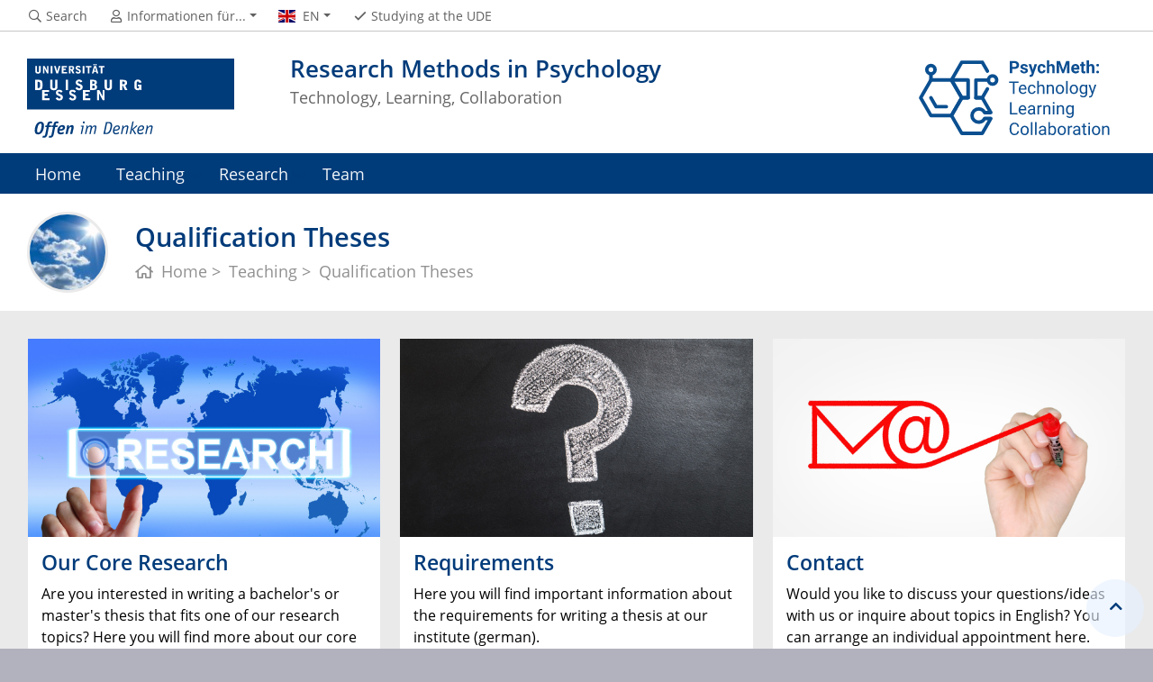

--- FILE ---
content_type: text/html; charset=UTF-8
request_url: https://www.uni-due.de/psychologische-forschungsmethoden/lehre_abschlussarbeiten_engl.php
body_size: 3961
content:

<!DOCTYPE html>
<html lang="en">
    <head>
        <meta name="GENERATOR" content="IMPERIA 9.2.14" />

        <meta charset="utf-8">
        <title>Qualification Theses</title>
        <meta name="viewport" content="width=device-width, initial-scale=1, shrink-to-fit=no">
        <link rel="stylesheet" type="text/css" href="/portal/4/css/ude2017.min.css" media="all">
        <link rel="stylesheet" type="text/css" href="/portal/4/css/legacy.css" media="all">
        <script src="/portal/4/js/prejquery.js"></script>
        <link href="/portal/4/js/jquery/jquery-ui/jquery-ui-1.12.1.custom/jquery-ui.min.css" rel="stylesheet">
        <link rel="apple-touch-icon" sizes="57x57" href="/apple-icon-57x57.png">
        <link rel="apple-touch-icon" sizes="60x60" href="/apple-icon-60x60.png">
        <link rel="apple-touch-icon" sizes="72x72" href="/apple-icon-72x72.png">
        <link rel="apple-touch-icon" sizes="76x76" href="/apple-icon-76x76.png">
        <link rel="apple-touch-icon" sizes="114x114" href="/apple-icon-114x114.png">
        <link rel="apple-touch-icon" sizes="120x120" href="/apple-icon-120x120.png">
        <link rel="apple-touch-icon" sizes="144x144" href="/apple-icon-144x144.png">
        <link rel="apple-touch-icon" sizes="152x152" href="/apple-icon-152x152.png">
        <link rel="apple-touch-icon" sizes="180x180" href="/apple-icon-180x180.png">
        <link rel="icon" type="image/png" sizes="192x192"  href="/android-icon-192x192.png">
        <link rel="icon" type="image/png" sizes="32x32" href="/favicon-32x32.png">
        <link rel="icon" type="image/png" sizes="96x96" href="/favicon-96x96.png">
        <link rel="icon" type="image/png" sizes="16x16" href="/favicon-16x16.png">
        <link rel="manifest" href="/manifest.json">
        <meta name="msapplication-TileColor" content="#ffffff">
        <meta name="msapplication-TileImage" content="/ms-icon-144x144.png">
        <meta name="theme-color" content="#ffffff">
        <meta name="description" content="Lehre Abschlussarbeiten englisch">
        <meta name="robots" content="index,follow">
        <meta name="rubrik"   content="Psycholog. Forschungsmeth.: Interakt. Medien und Syst. 2011 (/psychologische-forschungsmethoden) ... Psycholog. Forschungsmeth.: Interakt. Medien und Syst. 2011 (/psychologische-forschungsmethoden) ... Psycholog. Forschungsmeth.: Interakt. Medien und Syst. 2011 (/psychologische-forschungsmethoden)" />
        <meta name="X-Imperia-Live-Info" content="6f31e55b-40ae-2401-5560-5694e68b13a1/113010/495029" />
    </head>
    <!-- code cleaned by DocumentCleaner.pm 7.7.2017 -->
<body>
        <header>
            <div class="container" id="siteHeader">
                <a href="https://www.uni-due.de/en/index.php" id="udeLogo"><span>University Duisburg-Essen</span><img src="/portal/4/images/UDE-logo-claim--en.svg" width="1052" height="414" alt=""></a>
                <div id="orgaunitTitle">
                    <a href="/psychologische-forschungsmethoden/index_eng.php">
                        <img src="/imperia/md/images/psychologische-forschungsmethoden/psychmeth_logo_blau.svg" alt="Logo der Organisationseinheit &quot;Research Methods in Psychology&quot;" width="230" height="90">

                        <h1>Research Methods in Psychology</h1><h2>Technology, Learning, Collaboration</h2>
                    </a>
                </div>
            </div>
        </header>
        <div id="navigationMainContainer">
            <div class="container">
                <div id="headerLine">
                    <div class="container" id="headerLineContent">
                        <nav class="col col-auto" id="navigationHeader">
                            <ul class="nav">
                                <li><a href="https://www.uni-due.de/search/"><i class="far fa-fw fa-search"></i><span class="icon-label">Search</span></a></li>
                                <li id="navigationStakeholder"><a href="#" data-toggle="dropdown" aria-haspopup="true" aria-expanded="false"><i class="far fa-fw fa-user"></i><span class="icon-label">Informationen für...</span></a>
                                    <ul class="dropdown-menu">
                                        <li><a href="/iw/de/" title="Fakultät für Ingenieurwissenschaften">Fakultät für Ingenieurwissenschaften</a></li>
                                        <li><a href="/iw/inko/de/" title="Abteilung Informatik und Angewandte Kognitionswissenschaft">Abteilung Informatik und Angewandte Kognitionswissenschaft</a></li>
                                        <li><a href="/komedia/" title="Studiengang Komedia">Studiengang Komedia</a></li>
                                    </ul>
                                </li>                                <li id="navigationLanguage"><a href="#" data-toggle="dropdown" aria-haspopup="true" aria-expanded="false"><i class="flag flag-en"></i><span class="current-language">EN</span></a>
                                     <ul class="dropdown-menu">
                                            <li><a href="/psychologische-forschungsmethoden/lehre_abschlussarbeiten.php"><i class="flag flag-de"></i>Deutsch</a></li>
                                        </ul>
                                </li>
                                <li class="desktop_only"><a href="/studierendensekretariat/"><i class="far fa-fw fa-check"></i><span class="icon-label">Studying at the UDE</span></a></li>
                            </ul><!--/.nav-->
                        </nav><!--/#navigationHeader-->
                    </div>
                </div>
                <nav class="navbar navbar-expand-lg navbar-dark" id="navigationMain">
                    <div class="row">
                        <button class="navbar-toggler" type="button" data-toggle="collapse" data-target="#navigationMainContent" aria-controls="navigationMainContent" aria-expanded="false" aria-label="Toggle navigation"><i class="far fa-bars"></i><span class="navbar-toggler-label">Navigation</span></button>
                        <div class="collapse navbar-collapse" id="navigationMainContent">
                            <ul>                                 <li><a href="/psychologische-forschungsmethoden/index_eng.php">Home</a></li>
                                <li>
                                    <a href="#" data-toggle="dropdown" aria-haspopup="true" aria-expanded="false">Teaching</a>
                                    <div class="navbarSubContainer dropdown-menu">
                                        <header><a href="/psychologische-forschungsmethoden/lehre_eng.php">Teaching</a></header>
                                        <ul>

                                            <li>
                                                <a href="/psychologische-forschungsmethoden/lehre_uebersicht_engl.php">Courses</a>
                                                <ul>

                                                </ul>
                                            </li>

                                            <li>
                                                <a href="/psychologische-forschungsmethoden/lehre_abschlussarbeiten_engl.php" title=" ">Qualification Theses</a>
                                                <ul>

                                                </ul>
                                            </li>

                                        </ul>
                                    </div>
                                </li>
                                <li>
                                    <a href="#" data-toggle="dropdown" aria-haspopup="true" aria-expanded="false">Research</a>
                                    <div class="navbarSubContainer dropdown-menu">
                                        <header><a href="/psychologische-forschungsmethoden/forschung_engl.php">Research</a></header>
                                        <ul>

                                            <li>
                                                <a href="/psychologische-forschungsmethoden/forschung_forschungsschwerpunkte_engl.php">Research Focus</a>
                                                <ul>

                                                </ul>
                                            </li>

                                            <li>
                                                <a href="/psychologische-forschungsmethoden/forschung_forschungsprojekte_engl.php">Research Projects</a>
                                                <ul>

                                                </ul>
                                            </li>

                                            <li>
                                                <a href="/psychologische-forschungsmethoden/forschung_publications_engl.php">Publications</a>
                                                <ul>

                                                </ul>
                                            </li>

                                        </ul>
                                    </div>
                                </li>
                                <li><a href="/psychologische-forschungsmethoden/team_eng.php">Team</a></li>

                                <li id="navbarOverflowButton"><a href="javascript:void(false);"></a></li>
                            </ul>
                        </div>
                    </div>
                </nav>
            </div>
        </div>
        <main>
            <div id="pagetitlecontainer">
                <div class="container-background">
                    <div class="container pagetitle">
                        <h1 class="display-1">Qualification Theses</h1>
                        <nav class="rootline">
                            <ol class="nav" vocab="http://schema.org/" typeof="BreadcrumbList">
                                <li property="itemListElement" typeof="ListItem">
                                    <a href="/psychologische-forschungsmethoden/index_eng" property="item" typeof="WebPage">
                                        <i class="far fa-home"></i>
                                        <span property="name">Home</span>
                                    </a>
                                    <meta property="position" content="1">
                                </li>
                                <li property="itemListElement" typeof="ListItem">
                                    <a href="/psychologische-forschungsmethoden/lehre_eng.php" property="item" typeof="WebPage">
                                        <span property="name">Teaching</span>
                                    </a>
                                    <meta property="position" content="2">
                                </li>
                                <li property="itemListElement" typeof="ListItem">
                                    <span property="name">Qualification Theses</span>
                                    <meta property="position" content="3">
                                </li>
                            </ol>
                        </nav>
                    </div>
                </div>
            </div>
            <div id="content__standard__main">
                <div class="container-background bg-colored bg-gray">
                    <div class="container">
                        <div class="row">
<!-- 3-spaltig -->
<!-- linke Spalte -->
                <div class="col col-12 col-md-4">
                                <div class="card card-vertical">
                                            <figure class="card-img-top" style="position:relative">
                                                <a href="/psychologische-forschungsmethoden/forschung_forschungsschwerpunkte_engl.php" title="More information"><img src="/imperia/md/images/pool/graphic/fittosize__600_0_235a581def971881ffe3d723b8e07fed_freerangestock-photo_91422_20170527-1920-1080.jpg" alt="">
</a>                                            </figure>
                                    <div class="card-body textpicBanner">
                                        <h2><a href="/psychologische-forschungsmethoden/forschung_forschungsschwerpunkte_engl.php" title="More information"><span class="card-title">Our Core Research</span></a></h2>
                                        <div class="card-text">
                                            <p>Are you interested in writing a bachelor&#39;s or master&#39;s thesis that fits one of our research topics? Here you will find more about our core research.</p>
                                        </div>
                                        <a href="/psychologische-forschungsmethoden/forschung_forschungsschwerpunkte_engl.php" class="btn btn-more">More information</a>
                                    </div>
                                </div>
                </div><!-- col -->
<!-- mittlere Spalte -->
                <div class="col col-12 col-md-4">
                                <div class="card card-vertical">
                                            <figure class="card-img-top" style="position:relative">
                                                <a href="/psychologische-forschungsmethoden/lehre_abschlussarbeiten_informationen.php" title="More information "><img src="/imperia/md/images/pool/graphic/fittosize__600_0_49614fed1a46ab643b7b36863e646abf_pixabay-question-mark-2123967-1920-1080.jpg" alt="">
</a>                                            </figure>
                                    <div class="card-body textpicBanner">
                                        <h2><a href="/psychologische-forschungsmethoden/lehre_abschlussarbeiten_informationen.php" title="More information "><span class="card-title">Requirements</span></a></h2>
                                        <div class="card-text">
                                            <p>Here you will find important information about the requirements for writing a thesis at our institute (german).<br />
&nbsp;</p>
                                        </div>
                                        <a href="/psychologische-forschungsmethoden/lehre_abschlussarbeiten_informationen.php" class="btn btn-more">More information </a>
                                    </div>
                                </div>
                </div><!-- col -->
<!-- rechte Spalte -->
                <div class="col col-12 col-md-4">
                                <div class="card card-vertical">
                                            <figure class="card-img-top" style="position:relative">
                                                <a href="/psychologische-forschungsmethoden/roseneit_engl.php" title="Make an appointment"><img src="/imperia/md/images/pool/graphic/fittosize__600_0_e7e07a8060e99ddf290477fe63842140_freerangestock-photo_60483_20160120-1920-1080.jpg" alt="">
</a>                                            </figure>
                                    <div class="card-body textpicBanner">
                                        <h2><a href="/psychologische-forschungsmethoden/roseneit_engl.php" title="Make an appointment"><span class="card-title">Contact</span></a></h2>
                                        <div class="card-text">
                                            <p>Would you like to discuss your questions/ideas with us or inquire about topics in English? You can arrange an individual appointment here.<br />
&nbsp;</p>
                                        </div>
                                        <a href="/psychologische-forschungsmethoden/roseneit_engl.php" class="btn btn-more">Make an appointment</a>
                                    </div>
                                </div>
                </div><!-- col -->
<!-- 3-Spaltenende -->
                        </div><!-- row -->
                    </div><!-- container -->
                </div><!-- container-background -->
            </div>
            <div id="content__sub__main">
            </div>
            <a href="#top" title="jump to start of this page" class="jumpto-top"><i class="fas fa-chevron-up"></i></a>
        </main>
        <footer>
            <div class="container-background bg-primary darkbackground bluefooter">
                <div class="container">
                    <div class="row">

                        <div class="col-sm mb-3 mb-lg-0">
                            <div class="csc-textpic-text">
                                <table cellpadding="0" cellspacing="0">
	<tbody>
		<tr>
			<td>
			<h2>You can find us here</h2>

			<p>on Duisburg campus in building LE (6th floor)</p>

			<p>​<span class="i-iwe2-image-container" style="display: inline-block; margin: 0px;"><img alt="Lageplan" data-node-id="/135247/135407/136922/233090" src="/imperia/md/images/psychologische-forschungsmethoden/fittosize__200_162_e2e63595898fecfca3c2ffb3f75c687c_lageplan.jpeg" style="width: 200px; height: 162px;" /><br />
			<span class="i-iwe2-image-caption"></span><br />
			​</span>​</p>
			</td>
			<td>
			<h2>Postal address</h2>

			<p>University of Duisburg-Essen<br />
			Computer Science and Applied Cognitive Science<br />
			Institute for Research Methods in Psychology<br />
			Lotharstr. 65<br />
			D-47057 Duisburg</p>

			<p>&nbsp;</p>
			<a href="http://www.uni-due.de/psychologische-forschungsmethoden/roseneit_engl.php">Contact</a>

			<p>&nbsp;</p>
			</td>
			<td>
			<p>&nbsp;</p>

			<p>&nbsp;</p>

			<p>&nbsp;</p>

			<p>&nbsp;</p>

			<p>&nbsp;</p>

			<p>&nbsp;</p>

			<p><a href="https://www.uni-due.de/en/privacy-policy.php">Privacy Policy</a></p>
			</td>
		</tr>
	</tbody>
</table>

                            </div>
                        </div><!--col-->

                    </div><!--row-->
                </div><!--container-->
            </div>
            <div class="container-background bg-imprint darkbackground imprintline">
                <div class="container">
                    <div class="row">
                        <div class="col" id="footerLogo"><a href="https://www.uni-due.de/en/index.php"><img src="/portal/4/images/UDE-logo-claim-dark--en.svg" width="1052" height="414" alt=""></a></div>
                        <div class="col col-md-auto justify-content-end">
                            <nav id="navigationFooter" class="navbar">
                                <ul>
                                    <li><a href="/infoline/index_en.php"><i class="far fa-fw fa-phone"></i>Infoline</a></li>
                                    <li><a href="/en/emergency_handling.php"><i class="far fa-fw fa-exclamation-triangle"></i>Emergency handling</a></li>
                <li><a href="/de/impressum.shtml"><i class="far fa-comments"></i>Impressum</a></li>
                                </ul>
                            </nav>
                            <div id="footerCopyright" class="navbar">
                                <ul class="nav">
                                    <li>&copy;&nbsp;UDE</li>
                                    <li>Last modified:&nbsp;2023-07-31</li>
                                </ul>
                            </div>
                        </div>
                    </div>
                </div>
            </div>
        </footer>
        <script src="/portal/4/js/complete.js?20260120160408"></script>
    </body>
</html>


--- FILE ---
content_type: image/svg+xml
request_url: https://www.uni-due.de/imperia/md/images/psychologische-forschungsmethoden/psychmeth_logo_blau.svg
body_size: 15368
content:
<?xml version="1.0" encoding="UTF-8"?>
<svg id="Layer_2" data-name="Layer 2" xmlns="http://www.w3.org/2000/svg" viewBox="0 0 255.29 100.02">
  <defs>
    <style>
      .cls-1, .cls-2 {
        fill: none;
      }

      .cls-3 {
        fill: #0c4e91;
      }

      .cls-2 {
        stroke: #0a4f90;
        stroke-linecap: round;
        stroke-linejoin: round;
        stroke-width: 4.31px;
      }
    </style>
  </defs>
  <g id="Layer_1-2" data-name="Layer 1">
    <g>
      <g>
        <polygon class="cls-2" points="40.16 26.46 14.82 26.46 2.16 48.38 14.82 70.3 40.16 70.3 52.83 48.38 40.16 26.46"/>
        <polyline class="cls-2" points="84.51 15.5 78.17 4.55 52.83 4.55 40.16 26.46 52.83 48.38 60.75 48.38"/>
        <polyline class="cls-2" points="70.25 48.38 78.17 48.38 84.51 37.42"/>
        <polyline class="cls-2" points="14.82 48.38 21.16 59.34 33.83 59.34"/>
        <path class="cls-2" d="M40.16,26.46h20.59v21.92h-7.92l-12.67,21.92,12.67,21.92h25.34l10.56-18.26h-7.75,0c-1.34,2.68-4.11,4.52-7.31,4.52-4.51,0-8.17-3.66-8.17-8.17s3.66-8.17,8.17-8.17c3.2,0,5.97,1.84,7.31,4.52h0s7.75,0,7.75,0l-10.56-18.26h-7.92v-21.92h15.5"/>
        <circle class="cls-2" cx="14.82" cy="13.68" r="5.09"/>
        <line class="cls-2" x1="14.82" y1="26.46" x2="14.82" y2="18.77"/>
        <circle class="cls-2" cx="90.84" cy="26.46" r="5.09"/>
      </g>
      <g>
        <rect class="cls-1" x="110.68" y="2.23" width="144.61" height="92.3"/>
        <path class="cls-3" d="M115.13,12.8v5.3h-3.1V3.06h5.87c1.13,0,2.12.21,2.98.62.86.41,1.52,1,1.98,1.76.46.76.69,1.63.69,2.6,0,1.47-.5,2.64-1.51,3.49-1.01.85-2.41,1.28-4.19,1.28h-2.72ZM115.13,10.29h2.77c.82,0,1.44-.19,1.88-.58s.65-.94.65-1.65-.22-1.33-.65-1.79c-.43-.46-1.03-.69-1.8-.7h-2.84v4.72Z"/>
        <path class="cls-3" d="M131.54,15.01c0-.37-.18-.65-.54-.86-.36-.21-.94-.4-1.74-.56-2.66-.56-3.99-1.69-3.99-3.39,0-.99.41-1.82,1.24-2.48.82-.67,1.9-1,3.23-1,1.42,0,2.55.33,3.41,1,.85.67,1.28,1.54,1.28,2.6h-2.99c0-.43-.14-.78-.41-1.06s-.71-.42-1.29-.42c-.5,0-.89.11-1.17.34-.28.23-.41.52-.41.87,0,.33.16.6.47.8s.84.38,1.59.53c.74.15,1.37.32,1.88.5,1.58.58,2.37,1.58,2.37,3.01,0,1.02-.44,1.84-1.31,2.47s-2,.95-3.39.95c-.94,0-1.77-.17-2.5-.5-.73-.33-1.3-.79-1.71-1.37-.41-.58-.62-1.21-.62-1.89h2.83c.03.53.22.94.59,1.22.37.28.85.42,1.47.42.57,0,1-.11,1.3-.33.29-.22.44-.5.44-.85Z"/>
        <path class="cls-3" d="M140.54,13.88l2.07-6.95h3.2l-4.49,12.92-.25.59c-.67,1.46-1.77,2.19-3.31,2.19-.43,0-.88-.07-1.32-.2v-2.26h.45c.56.01.99-.08,1.27-.25.28-.17.5-.46.66-.86l.35-.92-3.92-11.21h3.21l2.08,6.95Z"/>
        <path class="cls-3" d="M151.5,15.9c.55,0,1-.15,1.34-.46.34-.3.52-.71.54-1.21h2.8c0,.76-.21,1.45-.62,2.08-.41.63-.96,1.12-1.67,1.47-.71.35-1.49.52-2.34.52-1.6,0-2.86-.51-3.78-1.52s-1.38-2.42-1.38-4.21v-.2c0-1.72.46-3.1,1.38-4.12.92-1.03,2.17-1.54,3.77-1.54,1.4,0,2.52.4,3.36,1.19.84.8,1.27,1.85,1.29,3.18h-2.8c-.01-.58-.19-1.05-.54-1.42-.34-.36-.8-.55-1.36-.55-.7,0-1.22.25-1.58.76-.35.51-.53,1.33-.53,2.47v.31c0,1.15.18,1.98.53,2.48.35.5.88.76,1.6.76Z"/>
        <path class="cls-3" d="M160.8,8.14c.79-.95,1.79-1.43,2.99-1.43,2.42,0,3.65,1.41,3.69,4.23v7.16h-2.99v-7.08c0-.64-.14-1.11-.41-1.42-.28-.31-.73-.46-1.37-.46-.88,0-1.51.34-1.9,1.01v7.95h-2.99V2.23h2.99v5.91Z"/>
        <path class="cls-3" d="M173.97,3.06l3.87,10.91,3.84-10.91h4.07v15.04h-3.11v-4.11l.31-7.1-4.06,11.21h-2.13l-4.05-11.2.31,7.09v4.11h-3.1V3.06h4.05Z"/>
        <path class="cls-3" d="M193.41,18.31c-1.64,0-2.97-.5-4-1.51-1.03-1.01-1.54-2.35-1.54-4.02v-.29c0-1.12.22-2.13.65-3.01.43-.88,1.05-1.57,1.84-2.05.8-.48,1.7-.72,2.72-.72,1.53,0,2.73.48,3.61,1.45.88.96,1.32,2.33,1.32,4.1v1.22h-7.12c.1.73.39,1.32.87,1.76s1.1.66,1.84.66c1.15,0,2.05-.42,2.7-1.25l1.47,1.64c-.45.63-1.05,1.13-1.82,1.48-.76.35-1.61.53-2.54.53ZM193.07,9.12c-.59,0-1.07.2-1.44.6-.37.4-.6.98-.71,1.72h4.15v-.24c-.01-.66-.19-1.18-.54-1.54s-.83-.54-1.47-.54Z"/>
        <path class="cls-3" d="M203.28,4.17v2.75h1.91v2.19h-1.91v5.58c0,.41.08.71.24.89.16.18.46.27.91.27.33,0,.62-.02.88-.07v2.26c-.58.18-1.19.27-1.81.27-2.09,0-3.16-1.06-3.2-3.17v-6.02h-1.63v-2.19h1.63v-2.75h2.99Z"/>
        <path class="cls-3" d="M209.77,8.14c.79-.95,1.79-1.43,2.99-1.43,2.42,0,3.65,1.41,3.69,4.23v7.16h-2.99v-7.08c0-.64-.14-1.11-.41-1.42-.28-.31-.73-.46-1.37-.46-.88,0-1.51.34-1.9,1.01v7.95h-2.99V2.23h2.99v5.91Z"/>
        <path class="cls-3" d="M218.84,8.17c0-.48.16-.86.48-1.16.32-.3.72-.44,1.2-.44s.89.15,1.21.44c.32.3.48.68.48,1.16s-.16.85-.48,1.14c-.32.29-.72.44-1.22.44s-.89-.15-1.21-.44c-.32-.29-.47-.67-.47-1.14ZM218.84,16.64c0-.48.16-.86.48-1.16s.72-.44,1.2-.44.89.15,1.21.44.48.68.48,1.16-.16.85-.48,1.14c-.32.29-.72.44-1.22.44s-.89-.15-1.21-.44c-.32-.29-.47-.67-.47-1.14Z"/>
        <path class="cls-3" d="M122.83,30.08h-4.84v13.42h-1.97v-13.42h-4.83v-1.62h11.64v1.62Z"/>
        <path class="cls-3" d="M128.38,43.7c-1.52,0-2.75-.5-3.7-1.49-.95-1-1.43-2.33-1.43-3.99v-.35c0-1.11.21-2.1.64-2.97s1.02-1.55,1.78-2.05c.76-.49,1.59-.74,2.47-.74,1.45,0,2.58.48,3.39,1.44.81.96,1.21,2.33,1.21,4.11v.8h-7.57c.03,1.1.35,1.99.97,2.67.62.68,1.4,1.02,2.35,1.02.67,0,1.25-.14,1.71-.41.47-.28.88-.64,1.23-1.1l1.17.91c-.94,1.44-2.34,2.16-4.22,2.16ZM128.14,33.68c-.77,0-1.42.28-1.94.84-.52.56-.85,1.35-.97,2.36h5.6v-.14c-.06-.97-.32-1.72-.79-2.26-.47-.53-1.1-.8-1.9-.8Z"/>
        <path class="cls-3" d="M139.43,42.14c.68,0,1.28-.21,1.79-.62.51-.41.79-.93.85-1.55h1.81c-.03.64-.25,1.25-.66,1.83-.41.58-.95,1.04-1.63,1.38-.68.34-1.4.52-2.16.52-1.52,0-2.73-.51-3.63-1.52-.9-1.02-1.35-2.41-1.35-4.17v-.32c0-1.09.2-2.06.6-2.9.4-.85.97-1.5,1.72-1.97.75-.47,1.63-.7,2.65-.7,1.25,0,2.3.38,3.13,1.13.83.75,1.27,1.73,1.33,2.92h-1.81c-.06-.72-.33-1.32-.82-1.78-.49-.47-1.1-.7-1.82-.7-.97,0-1.72.35-2.26,1.05s-.8,1.71-.8,3.03v.36c0,1.29.26,2.28.8,2.98.53.7,1.29,1.04,2.27,1.04Z"/>
        <path class="cls-3" d="M147.93,33.67c.85-1.04,1.95-1.56,3.31-1.56,2.36,0,3.55,1.33,3.58,4v7.39h-1.91v-7.4c0-.81-.19-1.4-.55-1.79-.36-.39-.92-.58-1.69-.58-.62,0-1.16.17-1.63.5-.47.33-.83.76-1.09,1.3v7.97h-1.91v-15.87h1.91v6.04Z"/>
        <path class="cls-3" d="M159.49,32.32l.06,1.41c.85-1.07,1.97-1.61,3.35-1.61,2.36,0,3.55,1.33,3.58,4v7.39h-1.91v-7.4c0-.81-.19-1.4-.55-1.79-.36-.39-.92-.58-1.69-.58-.62,0-1.16.17-1.63.5-.47.33-.83.76-1.09,1.3v7.97h-1.91v-11.18h1.81Z"/>
        <path class="cls-3" d="M168.85,37.8c0-1.1.21-2.08.65-2.96.43-.87,1.03-1.55,1.8-2.02.77-.48,1.64-.71,2.63-.71,1.52,0,2.75.53,3.69,1.58.94,1.05,1.41,2.46,1.41,4.21v.13c0,1.09-.21,2.06-.62,2.93-.42.86-1.01,1.54-1.79,2.02-.77.48-1.67.72-2.67.72-1.52,0-2.74-.53-3.68-1.58-.94-1.05-1.41-2.45-1.41-4.18v-.13ZM170.77,38.03c0,1.24.29,2.24.86,2.99.58.75,1.35,1.13,2.31,1.13s1.74-.38,2.31-1.14c.57-.76.86-1.83.86-3.2,0-1.23-.29-2.22-.87-2.98-.58-.76-1.36-1.14-2.32-1.14s-1.71.38-2.28,1.13c-.58.75-.87,1.83-.87,3.22Z"/>
        <path class="cls-3" d="M183.5,43.5h-1.91v-15.87h1.91v15.87Z"/>
        <path class="cls-3" d="M186.05,37.8c0-1.1.21-2.08.65-2.96.43-.87,1.03-1.55,1.8-2.02.77-.48,1.64-.71,2.63-.71,1.52,0,2.75.53,3.69,1.58.94,1.05,1.41,2.46,1.41,4.21v.13c0,1.09-.21,2.06-.62,2.93-.42.86-1.01,1.54-1.79,2.02-.77.48-1.67.72-2.67.72-1.52,0-2.74-.53-3.68-1.58-.94-1.05-1.41-2.45-1.41-4.18v-.13ZM187.98,38.03c0,1.24.29,2.24.86,2.99.58.75,1.35,1.13,2.31,1.13s1.74-.38,2.31-1.14c.57-.76.86-1.83.86-3.2,0-1.23-.29-2.22-.87-2.98-.58-.76-1.36-1.14-2.32-1.14s-1.71.38-2.28,1.13c-.58.75-.87,1.83-.87,3.22Z"/>
        <path class="cls-3" d="M198.17,37.81c0-1.74.4-3.13,1.21-4.16.81-1.03,1.87-1.54,3.2-1.54s2.43.48,3.19,1.45l.09-1.24h1.75v10.91c0,1.45-.43,2.59-1.29,3.42-.86.83-2.01,1.25-3.46,1.25-.81,0-1.59-.17-2.37-.52-.77-.34-1.36-.82-1.77-1.42l.99-1.15c.82,1.01,1.82,1.52,3.01,1.52.93,0,1.65-.26,2.17-.79.52-.52.78-1.26.78-2.21v-.96c-.76.88-1.81,1.32-3.13,1.32s-2.37-.53-3.18-1.58c-.81-1.05-1.21-2.49-1.21-4.31ZM200.1,38.03c0,1.26.26,2.25.77,2.97.52.72,1.24,1.08,2.17,1.08,1.21,0,2.09-.55,2.66-1.64v-5.1c-.59-1.07-1.46-1.6-2.63-1.6-.93,0-1.66.36-2.18,1.08s-.79,1.79-.79,3.21Z"/>
        <path class="cls-3" d="M214.16,40.7l2.6-8.38h2.05l-4.49,12.91c-.7,1.86-1.8,2.79-3.32,2.79l-.36-.03-.71-.13v-1.55l.52.04c.65,0,1.15-.13,1.51-.39s.66-.74.89-1.44l.42-1.14-3.99-11.06h2.09l2.79,8.38Z"/>
        <path class="cls-3" d="M114.42,67.27h7.13v1.62h-9.12v-15.04h1.99v13.42Z"/>
        <path class="cls-3" d="M128.16,69.1c-1.52,0-2.75-.5-3.7-1.49-.95-1-1.43-2.33-1.43-3.99v-.35c0-1.11.21-2.1.64-2.97s1.02-1.55,1.78-2.05c.76-.49,1.59-.74,2.47-.74,1.45,0,2.58.48,3.39,1.44.81.96,1.21,2.33,1.21,4.11v.8h-7.57c.03,1.1.35,1.99.97,2.67.62.68,1.4,1.02,2.35,1.02.67,0,1.25-.14,1.71-.41.47-.28.88-.64,1.23-1.1l1.17.91c-.94,1.44-2.34,2.16-4.22,2.16ZM127.92,59.08c-.77,0-1.42.28-1.94.84-.52.56-.85,1.35-.97,2.36h5.6v-.14c-.06-.97-.32-1.72-.79-2.26-.47-.53-1.1-.8-1.9-.8Z"/>
        <path class="cls-3" d="M141.63,68.89c-.11-.22-.2-.61-.27-1.18-.89.92-1.95,1.38-3.18,1.38-1.1,0-2.01-.31-2.71-.94s-1.06-1.41-1.06-2.37c0-1.16.44-2.07,1.33-2.71.88-.64,2.13-.97,3.74-.97h1.86v-.88c0-.67-.2-1.2-.6-1.6-.4-.4-.99-.59-1.77-.59-.68,0-1.25.17-1.72.52-.46.34-.69.76-.69,1.25h-1.92c0-.56.2-1.1.59-1.62.4-.52.93-.93,1.61-1.23s1.42-.45,2.24-.45c1.29,0,2.3.32,3.03.97.73.64,1.11,1.53,1.14,2.66v5.15c0,1.03.13,1.84.39,2.45v.17h-2ZM138.46,67.44c.6,0,1.17-.15,1.71-.46s.93-.71,1.17-1.21v-2.29h-1.5c-2.34,0-3.51.69-3.51,2.06,0,.6.2,1.07.6,1.41.4.34.91.51,1.54.51Z"/>
        <path class="cls-3" d="M151.64,59.43c-.29-.05-.6-.07-.94-.07-1.25,0-2.1.53-2.55,1.6v7.94h-1.91v-11.18h1.86l.03,1.29c.63-1,1.51-1.5,2.67-1.5.37,0,.65.05.85.14v1.78Z"/>
        <path class="cls-3" d="M155.21,57.71l.06,1.41c.85-1.07,1.97-1.61,3.35-1.61,2.36,0,3.55,1.33,3.58,4v7.39h-1.91v-7.4c0-.81-.19-1.4-.55-1.79-.36-.39-.92-.58-1.69-.58-.62,0-1.16.17-1.63.5-.47.33-.83.76-1.09,1.3v7.97h-1.91v-11.18h1.81Z"/>
        <path class="cls-3" d="M165.09,54.75c0-.31.09-.57.28-.79s.47-.32.84-.32.65.11.85.32c.19.21.29.48.29.79s-.1.57-.29.77c-.19.21-.48.31-.85.31s-.65-.1-.84-.31c-.19-.21-.28-.46-.28-.77ZM167.15,68.89h-1.91v-11.18h1.91v11.18Z"/>
        <path class="cls-3" d="M172.02,57.71l.06,1.41c.85-1.07,1.97-1.61,3.35-1.61,2.36,0,3.55,1.33,3.58,4v7.39h-1.91v-7.4c0-.81-.19-1.4-.55-1.79-.36-.39-.92-.58-1.69-.58-.62,0-1.16.17-1.63.5-.47.33-.83.76-1.09,1.3v7.97h-1.91v-11.18h1.81Z"/>
        <path class="cls-3" d="M181.43,63.21c0-1.74.4-3.13,1.21-4.16.81-1.03,1.87-1.54,3.2-1.54s2.43.48,3.19,1.45l.09-1.24h1.75v10.91c0,1.45-.43,2.59-1.29,3.42-.86.83-2.01,1.25-3.46,1.25-.81,0-1.59-.17-2.37-.52-.77-.34-1.36-.82-1.77-1.42l.99-1.15c.82,1.01,1.82,1.52,3.01,1.52.93,0,1.65-.26,2.17-.79.52-.52.78-1.26.78-2.21v-.96c-.76.88-1.81,1.32-3.13,1.32s-2.37-.53-3.18-1.58c-.81-1.05-1.21-2.49-1.21-4.31ZM183.36,63.43c0,1.26.26,2.25.77,2.97.52.72,1.24,1.08,2.17,1.08,1.21,0,2.09-.55,2.66-1.64v-5.1c-.59-1.07-1.46-1.6-2.63-1.6-.93,0-1.66.36-2.18,1.08s-.79,1.79-.79,3.21Z"/>
        <path class="cls-3" d="M123.5,89.51c-.19,1.59-.77,2.82-1.76,3.68-.99.86-2.3,1.3-3.94,1.3-1.78,0-3.2-.64-4.27-1.91s-1.61-2.98-1.61-5.11v-1.45c0-1.4.25-2.63.75-3.69.5-1.06,1.21-1.88,2.12-2.44.92-.57,1.98-.85,3.18-.85,1.6,0,2.88.45,3.84,1.34.96.89,1.53,2.13,1.68,3.7h-1.99c-.17-1.2-.55-2.07-1.12-2.61s-1.38-.81-2.41-.81c-1.27,0-2.26.47-2.98,1.41-.72.94-1.08,2.27-1.08,4v1.46c0,1.63.34,2.93,1.02,3.9.68.96,1.64,1.45,2.86,1.45,1.1,0,1.95-.25,2.54-.75s.98-1.37,1.17-2.61h1.99Z"/>
        <path class="cls-3" d="M125.4,88.59c0-1.1.21-2.08.65-2.96.43-.87,1.03-1.55,1.8-2.02.77-.48,1.64-.71,2.63-.71,1.52,0,2.75.53,3.69,1.58.94,1.05,1.41,2.46,1.41,4.21v.13c0,1.09-.21,2.06-.62,2.93-.42.86-1.01,1.54-1.79,2.02-.77.48-1.67.72-2.67.72-1.52,0-2.74-.53-3.68-1.58-.94-1.05-1.41-2.45-1.41-4.18v-.13ZM127.32,88.82c0,1.24.29,2.24.86,2.99.58.75,1.35,1.13,2.31,1.13s1.74-.38,2.31-1.14c.57-.76.86-1.83.86-3.2,0-1.23-.29-2.22-.87-2.98-.58-.76-1.36-1.14-2.32-1.14s-1.71.38-2.28,1.13c-.58.75-.87,1.83-.87,3.22Z"/>
        <path class="cls-3" d="M140.05,94.29h-1.91v-15.87h1.91v15.87Z"/>
        <path class="cls-3" d="M145.19,94.29h-1.91v-15.87h1.91v15.87Z"/>
        <path class="cls-3" d="M155.15,94.29c-.11-.22-.2-.61-.27-1.18-.89.92-1.95,1.38-3.18,1.38-1.1,0-2.01-.31-2.71-.94s-1.06-1.41-1.06-2.37c0-1.16.44-2.07,1.33-2.71.88-.64,2.13-.97,3.74-.97h1.86v-.88c0-.67-.2-1.2-.6-1.6-.4-.4-.99-.59-1.77-.59-.68,0-1.25.17-1.72.52-.46.34-.69.76-.69,1.25h-1.92c0-.56.2-1.1.59-1.62.4-.52.93-.93,1.61-1.23s1.42-.45,2.24-.45c1.29,0,2.3.32,3.03.97.73.64,1.11,1.53,1.14,2.66v5.15c0,1.03.13,1.84.39,2.45v.17h-2ZM151.98,92.83c.6,0,1.17-.15,1.71-.46s.93-.71,1.17-1.21v-2.29h-1.5c-2.34,0-3.51.69-3.51,2.06,0,.6.2,1.07.6,1.41.4.34.91.51,1.54.51Z"/>
        <path class="cls-3" d="M169.22,88.82c0,1.71-.39,3.08-1.18,4.12-.79,1.04-1.84,1.56-3.16,1.56-1.41,0-2.5-.5-3.28-1.5l-.09,1.29h-1.76v-15.87h1.91v5.92c.77-.96,1.84-1.44,3.19-1.44s2.42.51,3.2,1.54c.78,1.03,1.16,2.43,1.16,4.22v.17ZM167.31,88.6c0-1.3-.25-2.31-.75-3.02-.5-.71-1.23-1.06-2.17-1.06-1.26,0-2.17.59-2.72,1.76v4.84c.58,1.17,1.5,1.76,2.74,1.76.92,0,1.63-.35,2.14-1.06s.76-1.78.76-3.2Z"/>
        <path class="cls-3" d="M171.12,88.59c0-1.1.21-2.08.65-2.96.43-.87,1.03-1.55,1.8-2.02.77-.48,1.64-.71,2.63-.71,1.52,0,2.75.53,3.69,1.58.94,1.05,1.41,2.46,1.41,4.21v.13c0,1.09-.21,2.06-.62,2.93-.42.86-1.01,1.54-1.79,2.02-.77.48-1.67.72-2.67.72-1.52,0-2.74-.53-3.68-1.58-.94-1.05-1.41-2.45-1.41-4.18v-.13ZM173.05,88.82c0,1.24.29,2.24.86,2.99.58.75,1.35,1.13,2.31,1.13s1.74-.38,2.31-1.14c.57-.76.86-1.83.86-3.2,0-1.23-.29-2.22-.87-2.98-.58-.76-1.36-1.14-2.32-1.14s-1.71.38-2.28,1.13c-.58.75-.87,1.83-.87,3.22Z"/>
        <path class="cls-3" d="M189.1,84.82c-.29-.05-.6-.07-.94-.07-1.25,0-2.1.53-2.55,1.6v7.94h-1.91v-11.18h1.86l.03,1.29c.63-1,1.51-1.5,2.67-1.5.37,0,.65.05.85.14v1.78Z"/>
        <path class="cls-3" d="M197.35,94.29c-.11-.22-.2-.61-.27-1.18-.89.92-1.95,1.38-3.18,1.38-1.1,0-2.01-.31-2.71-.94s-1.06-1.41-1.06-2.37c0-1.16.44-2.07,1.33-2.71.88-.64,2.13-.97,3.74-.97h1.86v-.88c0-.67-.2-1.2-.6-1.6-.4-.4-.99-.59-1.77-.59-.68,0-1.25.17-1.72.52-.46.34-.69.76-.69,1.25h-1.92c0-.56.2-1.1.59-1.62.4-.52.93-.93,1.61-1.23s1.42-.45,2.24-.45c1.29,0,2.3.32,3.03.97.73.64,1.11,1.53,1.14,2.66v5.15c0,1.03.13,1.84.39,2.45v.17h-2ZM194.18,92.83c.6,0,1.17-.15,1.71-.46s.93-.71,1.17-1.21v-2.29h-1.5c-2.34,0-3.51.69-3.51,2.06,0,.6.2,1.07.6,1.41.4.34.91.51,1.54.51Z"/>
        <path class="cls-3" d="M204.55,80.4v2.71h2.09v1.48h-2.09v6.94c0,.45.09.78.28,1.01.19.22.5.34.95.34.22,0,.52-.04.91-.12v1.54c-.5.14-.99.21-1.47.21-.85,0-1.5-.26-1.93-.77-.43-.52-.65-1.25-.65-2.2v-6.93h-2.04v-1.48h2.04v-2.71h1.91Z"/>
        <path class="cls-3" d="M208.88,80.14c0-.31.09-.57.28-.79s.47-.32.84-.32.65.11.85.32c.19.21.29.48.29.79s-.1.57-.29.77c-.19.21-.48.31-.85.31s-.65-.1-.84-.31c-.19-.21-.28-.46-.28-.77ZM210.95,94.29h-1.91v-11.18h1.91v11.18Z"/>
        <path class="cls-3" d="M213.5,88.59c0-1.1.21-2.08.65-2.96.43-.87,1.03-1.55,1.8-2.02.77-.48,1.64-.71,2.63-.71,1.52,0,2.75.53,3.69,1.58.94,1.05,1.41,2.46,1.41,4.21v.13c0,1.09-.21,2.06-.62,2.93-.42.86-1.01,1.54-1.79,2.02-.77.48-1.67.72-2.67.72-1.52,0-2.74-.53-3.68-1.58-.94-1.05-1.41-2.45-1.41-4.18v-.13ZM215.42,88.82c0,1.24.29,2.24.86,2.99.58.75,1.35,1.13,2.31,1.13s1.74-.38,2.31-1.14c.57-.76.86-1.83.86-3.2,0-1.23-.29-2.22-.87-2.98-.58-.76-1.36-1.14-2.32-1.14s-1.71.38-2.28,1.13c-.58.75-.87,1.83-.87,3.22Z"/>
        <path class="cls-3" d="M227.88,83.11l.06,1.41c.85-1.07,1.97-1.61,3.35-1.61,2.36,0,3.55,1.33,3.58,4v7.39h-1.91v-7.4c0-.81-.19-1.4-.55-1.79-.36-.39-.92-.58-1.69-.58-.62,0-1.16.17-1.63.5-.47.33-.83.76-1.09,1.3v7.97h-1.91v-11.18h1.81Z"/>
      </g>
    </g>
  </g>
</svg>